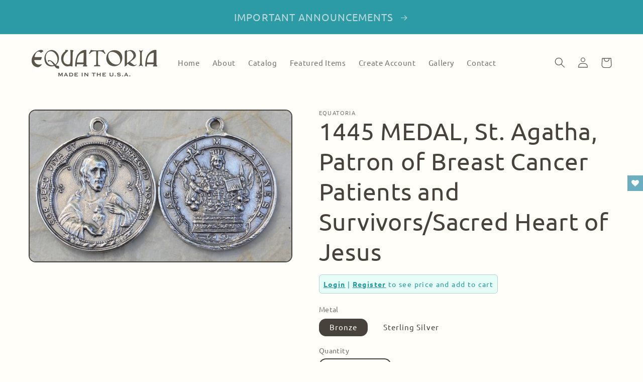

--- FILE ---
content_type: text/javascript; charset=utf-8
request_url: https://equatoriaworld.com/products/shipinsure.js
body_size: 1172
content:
{"id":8105579282686,"title":"ShipInsure Package Protection","handle":"shipinsure","description":null,"published_at":"2026-01-14T09:26:11-08:00","created_at":"2023-08-18T13:22:19-07:00","vendor":"ShipInsure","type":"Insurance","tags":[],"price":103,"price_min":103,"price_max":1588,"available":true,"price_varies":true,"compare_at_price":null,"compare_at_price_min":0,"compare_at_price_max":0,"compare_at_price_varies":false,"variants":[{"id":44168703148286,"title":"0.98","option1":"0.98","option2":null,"option3":null,"sku":"SI_LEVEL_1-100","requires_shipping":false,"taxable":false,"featured_image":null,"available":true,"name":"ShipInsure Package Protection - 0.98","public_title":"0.98","options":["0.98"],"price":103,"weight":0,"compare_at_price":null,"inventory_management":null,"barcode":null,"requires_selling_plan":false,"selling_plan_allocations":[]},{"id":44168703181054,"title":"2.25","option1":"2.25","option2":null,"option3":null,"sku":"SI_LEVEL_100-150","requires_shipping":false,"taxable":false,"featured_image":null,"available":true,"name":"ShipInsure Package Protection - 2.25","public_title":"2.25","options":["2.25"],"price":238,"weight":0,"compare_at_price":null,"inventory_management":null,"barcode":null,"requires_selling_plan":false,"selling_plan_allocations":[]},{"id":44168703213822,"title":"2.99","option1":"2.99","option2":null,"option3":null,"sku":"SI_LEVEL_150-200","requires_shipping":false,"taxable":false,"featured_image":null,"available":true,"name":"ShipInsure Package Protection - 2.99","public_title":"2.99","options":["2.99"],"price":316,"weight":0,"compare_at_price":null,"inventory_management":null,"barcode":null,"requires_selling_plan":false,"selling_plan_allocations":[]},{"id":44168703246590,"title":"3.75","option1":"3.75","option2":null,"option3":null,"sku":"SI_LEVEL_200-250","requires_shipping":false,"taxable":false,"featured_image":null,"available":true,"name":"ShipInsure Package Protection - 3.75","public_title":"3.75","options":["3.75"],"price":397,"weight":0,"compare_at_price":null,"inventory_management":null,"barcode":null,"requires_selling_plan":false,"selling_plan_allocations":[]},{"id":44168703279358,"title":"4.49","option1":"4.49","option2":null,"option3":null,"sku":"SI_LEVEL_250-300","requires_shipping":false,"taxable":false,"featured_image":null,"available":true,"name":"ShipInsure Package Protection - 4.49","public_title":"4.49","options":["4.49"],"price":475,"weight":0,"compare_at_price":null,"inventory_management":null,"barcode":null,"requires_selling_plan":false,"selling_plan_allocations":[]},{"id":44168703312126,"title":"5.25","option1":"5.25","option2":null,"option3":null,"sku":"SI_LEVEL_300-350","requires_shipping":false,"taxable":false,"featured_image":null,"available":true,"name":"ShipInsure Package Protection - 5.25","public_title":"5.25","options":["5.25"],"price":556,"weight":0,"compare_at_price":null,"inventory_management":null,"barcode":null,"requires_selling_plan":false,"selling_plan_allocations":[]},{"id":44168703344894,"title":"5.99","option1":"5.99","option2":null,"option3":null,"sku":"SI_LEVEL_350-400","requires_shipping":false,"taxable":false,"featured_image":null,"available":true,"name":"ShipInsure Package Protection - 5.99","public_title":"5.99","options":["5.99"],"price":634,"weight":0,"compare_at_price":null,"inventory_management":null,"barcode":null,"requires_selling_plan":false,"selling_plan_allocations":[]},{"id":44168703377662,"title":"6.75","option1":"6.75","option2":null,"option3":null,"sku":"SI_LEVEL_400-450","requires_shipping":false,"taxable":false,"featured_image":null,"available":true,"name":"ShipInsure Package Protection - 6.75","public_title":"6.75","options":["6.75"],"price":715,"weight":0,"compare_at_price":null,"inventory_management":null,"barcode":null,"requires_selling_plan":false,"selling_plan_allocations":[]},{"id":44168703410430,"title":"7.49","option1":"7.49","option2":null,"option3":null,"sku":"SI_LEVEL_450-500","requires_shipping":false,"taxable":false,"featured_image":null,"available":true,"name":"ShipInsure Package Protection - 7.49","public_title":"7.49","options":["7.49"],"price":793,"weight":0,"compare_at_price":null,"inventory_management":null,"barcode":null,"requires_selling_plan":false,"selling_plan_allocations":[]},{"id":44168703443198,"title":"8.25","option1":"8.25","option2":null,"option3":null,"sku":"SI_LEVEL_500-550","requires_shipping":false,"taxable":false,"featured_image":null,"available":true,"name":"ShipInsure Package Protection - 8.25","public_title":"8.25","options":["8.25"],"price":874,"weight":0,"compare_at_price":null,"inventory_management":null,"barcode":null,"requires_selling_plan":false,"selling_plan_allocations":[]},{"id":44168703475966,"title":"8.99","option1":"8.99","option2":null,"option3":null,"sku":"SI_LEVEL_550-600","requires_shipping":false,"taxable":false,"featured_image":null,"available":true,"name":"ShipInsure Package Protection - 8.99","public_title":"8.99","options":["8.99"],"price":952,"weight":0,"compare_at_price":null,"inventory_management":null,"barcode":null,"requires_selling_plan":false,"selling_plan_allocations":[]},{"id":44168703508734,"title":"9.75","option1":"9.75","option2":null,"option3":null,"sku":"SI_LEVEL_600-650","requires_shipping":false,"taxable":false,"featured_image":null,"available":true,"name":"ShipInsure Package Protection - 9.75","public_title":"9.75","options":["9.75"],"price":1033,"weight":0,"compare_at_price":null,"inventory_management":null,"barcode":null,"requires_selling_plan":false,"selling_plan_allocations":[]},{"id":44168703541502,"title":"10.49","option1":"10.49","option2":null,"option3":null,"sku":"SI_LEVEL_650-700","requires_shipping":false,"taxable":false,"featured_image":null,"available":true,"name":"ShipInsure Package Protection - 10.49","public_title":"10.49","options":["10.49"],"price":1111,"weight":0,"compare_at_price":null,"inventory_management":null,"barcode":null,"requires_selling_plan":false,"selling_plan_allocations":[]},{"id":44168703574270,"title":"11.25","option1":"11.25","option2":null,"option3":null,"sku":"SI_LEVEL_700-750","requires_shipping":false,"taxable":false,"featured_image":null,"available":true,"name":"ShipInsure Package Protection - 11.25","public_title":"11.25","options":["11.25"],"price":1192,"weight":0,"compare_at_price":null,"inventory_management":null,"barcode":null,"requires_selling_plan":false,"selling_plan_allocations":[]},{"id":44168703607038,"title":"11.99","option1":"11.99","option2":null,"option3":null,"sku":"SI_LEVEL_750-800","requires_shipping":false,"taxable":false,"featured_image":null,"available":true,"name":"ShipInsure Package Protection - 11.99","public_title":"11.99","options":["11.99"],"price":1270,"weight":0,"compare_at_price":null,"inventory_management":null,"barcode":null,"requires_selling_plan":false,"selling_plan_allocations":[]},{"id":44168703639806,"title":"12.75","option1":"12.75","option2":null,"option3":null,"sku":"SI_LEVEL_800-850","requires_shipping":false,"taxable":false,"featured_image":null,"available":true,"name":"ShipInsure Package Protection - 12.75","public_title":"12.75","options":["12.75"],"price":1351,"weight":0,"compare_at_price":null,"inventory_management":null,"barcode":null,"requires_selling_plan":false,"selling_plan_allocations":[]},{"id":44168703672574,"title":"13.49","option1":"13.49","option2":null,"option3":null,"sku":"SI_LEVEL_850-900","requires_shipping":false,"taxable":false,"featured_image":null,"available":true,"name":"ShipInsure Package Protection - 13.49","public_title":"13.49","options":["13.49"],"price":1429,"weight":0,"compare_at_price":null,"inventory_management":null,"barcode":null,"requires_selling_plan":false,"selling_plan_allocations":[]},{"id":44168703705342,"title":"14.25","option1":"14.25","option2":null,"option3":null,"sku":"SI_LEVEL_900-950","requires_shipping":false,"taxable":false,"featured_image":null,"available":true,"name":"ShipInsure Package Protection - 14.25","public_title":"14.25","options":["14.25"],"price":1510,"weight":0,"compare_at_price":null,"inventory_management":null,"barcode":null,"requires_selling_plan":false,"selling_plan_allocations":[]},{"id":44168703738110,"title":"14.99","option1":"14.99","option2":null,"option3":null,"sku":"SI_LEVEL_950-1000","requires_shipping":false,"taxable":false,"featured_image":null,"available":true,"name":"ShipInsure Package Protection - 14.99","public_title":"14.99","options":["14.99"],"price":1588,"weight":0,"compare_at_price":null,"inventory_management":null,"barcode":null,"requires_selling_plan":false,"selling_plan_allocations":[]}],"images":["\/\/cdn.shopify.com\/s\/files\/1\/0648\/5993\/0878\/products\/logo600-buffered.png?v=1692390139"],"featured_image":"\/\/cdn.shopify.com\/s\/files\/1\/0648\/5993\/0878\/products\/logo600-buffered.png?v=1692390139","options":[{"name":"Title","position":1,"values":["0.98","2.25","2.99","3.75","4.49","5.25","5.99","6.75","7.49","8.25","8.99","9.75","10.49","11.25","11.99","12.75","13.49","14.25","14.99"]}],"url":"\/products\/shipinsure","media":[{"alt":null,"id":32674832875774,"position":1,"preview_image":{"aspect_ratio":1.0,"height":600,"width":600,"src":"https:\/\/cdn.shopify.com\/s\/files\/1\/0648\/5993\/0878\/products\/logo600-buffered.png?v=1692390139"},"aspect_ratio":1.0,"height":600,"media_type":"image","src":"https:\/\/cdn.shopify.com\/s\/files\/1\/0648\/5993\/0878\/products\/logo600-buffered.png?v=1692390139","width":600}],"requires_selling_plan":false,"selling_plan_groups":[]}